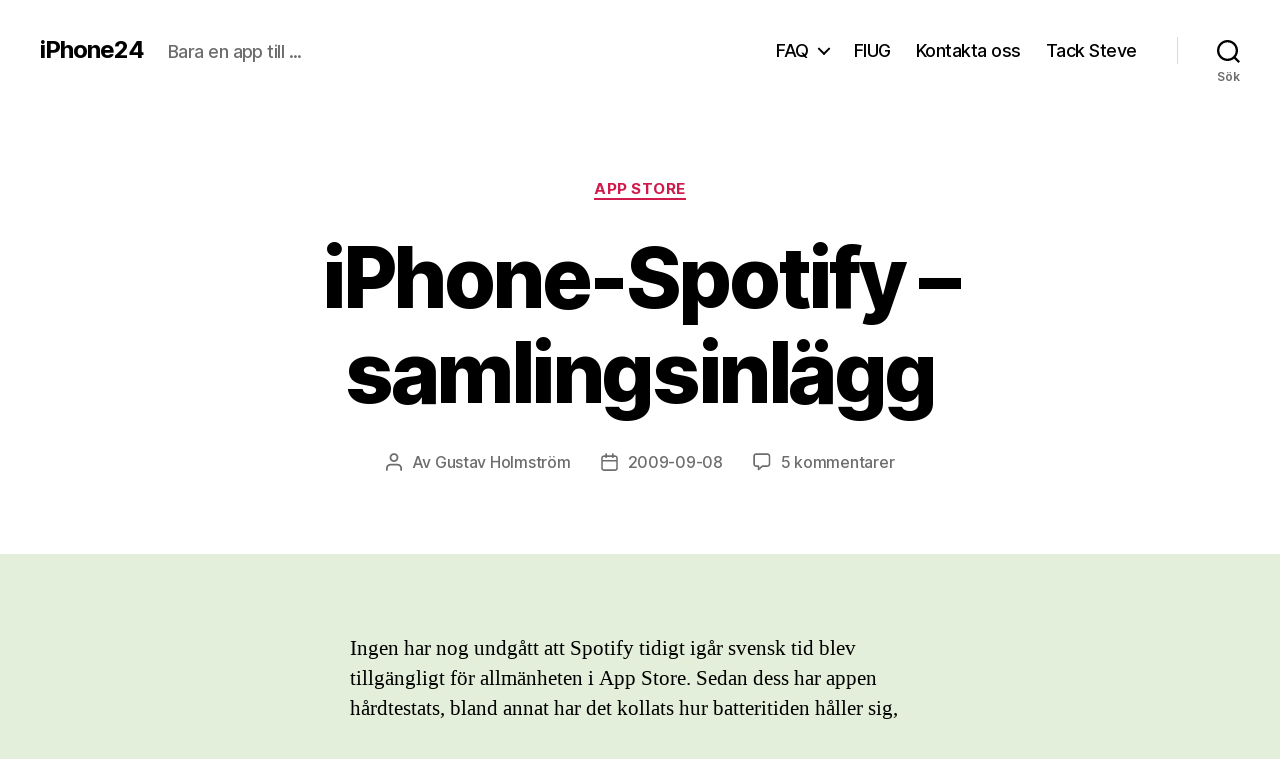

--- FILE ---
content_type: text/html; charset=UTF-8
request_url: https://www.iphone24.se/spotify-iphone/
body_size: 15793
content:
<!DOCTYPE html>

<html class="no-js" lang="sv-SE">

	<head>

		<meta charset="UTF-8">
		<meta name="viewport" content="width=device-width, initial-scale=1.0">

		<link rel="profile" href="https://gmpg.org/xfn/11">

		<title>iPhone&#x2d;Spotify – samlingsinlägg &#x2d; iPhone24</title>

<!-- The SEO Framework av Sybre Waaijer -->
<meta name="robots" content="max-snippet:-1,max-image-preview:standard,max-video-preview:-1" />
<link rel="canonical" href="https://www.iphone24.se/spotify-iphone/" />
<meta name="description" content="Ingen har nog undg&aring;tt att Spotify tidigt ig&aring;r svensk tid blev tillg&auml;ngligt f&ouml;r allm&auml;nheten i App Store. Sedan dess har appen h&aring;rdtestats, bland annat har det&#8230;" />
<meta property="og:type" content="article" />
<meta property="og:locale" content="sv_SE" />
<meta property="og:site_name" content="iPhone24" />
<meta property="og:title" content="iPhone&#x2d;Spotify – samlingsinlägg &#x2d; iPhone24" />
<meta property="og:description" content="Ingen har nog undg&aring;tt att Spotify tidigt ig&aring;r svensk tid blev tillg&auml;ngligt f&ouml;r allm&auml;nheten i App Store. Sedan dess har appen h&aring;rdtestats, bland annat har det kollats hur batteritiden h&aring;ller sig&#8230;" />
<meta property="og:url" content="https://www.iphone24.se/spotify-iphone/" />
<meta property="article:published_time" content="2009-09-08" />
<meta property="article:modified_time" content="2009-09-08" />
<meta name="twitter:card" content="summary_large_image" />
<meta name="twitter:site" content="@iphone24se" />
<meta name="twitter:title" content="iPhone&#x2d;Spotify – samlingsinlägg &#x2d; iPhone24" />
<meta name="twitter:description" content="Ingen har nog undg&aring;tt att Spotify tidigt ig&aring;r svensk tid blev tillg&auml;ngligt f&ouml;r allm&auml;nheten i App Store. Sedan dess har appen h&aring;rdtestats, bland annat har det kollats hur batteritiden h&aring;ller sig&#8230;" />
<script type="application/ld+json">{"@context":"https://schema.org","@graph":[{"@type":"WebSite","@id":"https://www.iphone24.se/#/schema/WebSite","url":"https://www.iphone24.se/","name":"iPhone24","description":"Bara en app till &#8230;","inLanguage":"sv-SE","potentialAction":{"@type":"SearchAction","target":{"@type":"EntryPoint","urlTemplate":"https://www.iphone24.se/search/{search_term_string}/"},"query-input":"required name=search_term_string"},"publisher":{"@type":"Organization","@id":"https://www.iphone24.se/#/schema/Organization","name":"iPhone24","url":"https://www.iphone24.se/"}},{"@type":"WebPage","@id":"https://www.iphone24.se/spotify-iphone/","url":"https://www.iphone24.se/spotify-iphone/","name":"iPhone&#x2d;Spotify – samlingsinlägg &#x2d; iPhone24","description":"Ingen har nog undg&aring;tt att Spotify tidigt ig&aring;r svensk tid blev tillg&auml;ngligt f&ouml;r allm&auml;nheten i App Store. Sedan dess har appen h&aring;rdtestats, bland annat har det&#8230;","inLanguage":"sv-SE","isPartOf":{"@id":"https://www.iphone24.se/#/schema/WebSite"},"breadcrumb":{"@type":"BreadcrumbList","@id":"https://www.iphone24.se/#/schema/BreadcrumbList","itemListElement":[{"@type":"ListItem","position":1,"item":"https://www.iphone24.se/","name":"iPhone24"},{"@type":"ListItem","position":2,"item":"https://www.iphone24.se/avdelning/app-store/","name":"Kategori: app store"},{"@type":"ListItem","position":3,"name":"iPhone&#x2d;Spotify – samlingsinlägg"}]},"potentialAction":{"@type":"ReadAction","target":"https://www.iphone24.se/spotify-iphone/"},"datePublished":"2009-09-08","dateModified":"2009-09-08","author":{"@type":"Person","@id":"https://www.iphone24.se/#/schema/Person/70ae77b1122792359ef68d1817b04680","name":"Gustav Holmström"}}]}</script>
<!-- / The SEO Framework av Sybre Waaijer | 10.30ms meta | 5.73ms boot -->

<link rel='dns-prefetch' href='//cdn-y.objects.dc-sto1.glesys.net' />
<link rel='dns-prefetch' href='//www.googletagmanager.com' />
<link rel="alternate" type="application/rss+xml" title="iPhone24 &raquo; Webbflöde" href="https://www.iphone24.se/feed/" />
<link rel="alternate" type="application/rss+xml" title="iPhone24 &raquo; Kommentarsflöde" href="https://www.iphone24.se/comments/feed/" />
<link rel="alternate" type="application/rss+xml" title="iPhone24 &raquo; Kommentarsflöde för iPhone-Spotify – samlingsinlägg" href="https://www.iphone24.se/spotify-iphone/feed/" />
<link rel="alternate" title="oEmbed (JSON)" type="application/json+oembed" href="https://www.iphone24.se/wp-json/oembed/1.0/embed?url=https%3A%2F%2Fwww.iphone24.se%2Fspotify-iphone%2F" />
<link rel="alternate" title="oEmbed (XML)" type="text/xml+oembed" href="https://www.iphone24.se/wp-json/oembed/1.0/embed?url=https%3A%2F%2Fwww.iphone24.se%2Fspotify-iphone%2F&#038;format=xml" />
<style id='wp-img-auto-sizes-contain-inline-css'>
img:is([sizes=auto i],[sizes^="auto," i]){contain-intrinsic-size:3000px 1500px}
/*# sourceURL=wp-img-auto-sizes-contain-inline-css */
</style>
<style id='wp-emoji-styles-inline-css'>

	img.wp-smiley, img.emoji {
		display: inline !important;
		border: none !important;
		box-shadow: none !important;
		height: 1em !important;
		width: 1em !important;
		margin: 0 0.07em !important;
		vertical-align: -0.1em !important;
		background: none !important;
		padding: 0 !important;
	}
/*# sourceURL=wp-emoji-styles-inline-css */
</style>
<style id='wp-block-library-inline-css'>
:root{--wp-block-synced-color:#7a00df;--wp-block-synced-color--rgb:122,0,223;--wp-bound-block-color:var(--wp-block-synced-color);--wp-editor-canvas-background:#ddd;--wp-admin-theme-color:#007cba;--wp-admin-theme-color--rgb:0,124,186;--wp-admin-theme-color-darker-10:#006ba1;--wp-admin-theme-color-darker-10--rgb:0,107,160.5;--wp-admin-theme-color-darker-20:#005a87;--wp-admin-theme-color-darker-20--rgb:0,90,135;--wp-admin-border-width-focus:2px}@media (min-resolution:192dpi){:root{--wp-admin-border-width-focus:1.5px}}.wp-element-button{cursor:pointer}:root .has-very-light-gray-background-color{background-color:#eee}:root .has-very-dark-gray-background-color{background-color:#313131}:root .has-very-light-gray-color{color:#eee}:root .has-very-dark-gray-color{color:#313131}:root .has-vivid-green-cyan-to-vivid-cyan-blue-gradient-background{background:linear-gradient(135deg,#00d084,#0693e3)}:root .has-purple-crush-gradient-background{background:linear-gradient(135deg,#34e2e4,#4721fb 50%,#ab1dfe)}:root .has-hazy-dawn-gradient-background{background:linear-gradient(135deg,#faaca8,#dad0ec)}:root .has-subdued-olive-gradient-background{background:linear-gradient(135deg,#fafae1,#67a671)}:root .has-atomic-cream-gradient-background{background:linear-gradient(135deg,#fdd79a,#004a59)}:root .has-nightshade-gradient-background{background:linear-gradient(135deg,#330968,#31cdcf)}:root .has-midnight-gradient-background{background:linear-gradient(135deg,#020381,#2874fc)}:root{--wp--preset--font-size--normal:16px;--wp--preset--font-size--huge:42px}.has-regular-font-size{font-size:1em}.has-larger-font-size{font-size:2.625em}.has-normal-font-size{font-size:var(--wp--preset--font-size--normal)}.has-huge-font-size{font-size:var(--wp--preset--font-size--huge)}.has-text-align-center{text-align:center}.has-text-align-left{text-align:left}.has-text-align-right{text-align:right}.has-fit-text{white-space:nowrap!important}#end-resizable-editor-section{display:none}.aligncenter{clear:both}.items-justified-left{justify-content:flex-start}.items-justified-center{justify-content:center}.items-justified-right{justify-content:flex-end}.items-justified-space-between{justify-content:space-between}.screen-reader-text{border:0;clip-path:inset(50%);height:1px;margin:-1px;overflow:hidden;padding:0;position:absolute;width:1px;word-wrap:normal!important}.screen-reader-text:focus{background-color:#ddd;clip-path:none;color:#444;display:block;font-size:1em;height:auto;left:5px;line-height:normal;padding:15px 23px 14px;text-decoration:none;top:5px;width:auto;z-index:100000}html :where(.has-border-color){border-style:solid}html :where([style*=border-top-color]){border-top-style:solid}html :where([style*=border-right-color]){border-right-style:solid}html :where([style*=border-bottom-color]){border-bottom-style:solid}html :where([style*=border-left-color]){border-left-style:solid}html :where([style*=border-width]){border-style:solid}html :where([style*=border-top-width]){border-top-style:solid}html :where([style*=border-right-width]){border-right-style:solid}html :where([style*=border-bottom-width]){border-bottom-style:solid}html :where([style*=border-left-width]){border-left-style:solid}html :where(img[class*=wp-image-]){height:auto;max-width:100%}:where(figure){margin:0 0 1em}html :where(.is-position-sticky){--wp-admin--admin-bar--position-offset:var(--wp-admin--admin-bar--height,0px)}@media screen and (max-width:600px){html :where(.is-position-sticky){--wp-admin--admin-bar--position-offset:0px}}

/*# sourceURL=wp-block-library-inline-css */
</style><style id='global-styles-inline-css'>
:root{--wp--preset--aspect-ratio--square: 1;--wp--preset--aspect-ratio--4-3: 4/3;--wp--preset--aspect-ratio--3-4: 3/4;--wp--preset--aspect-ratio--3-2: 3/2;--wp--preset--aspect-ratio--2-3: 2/3;--wp--preset--aspect-ratio--16-9: 16/9;--wp--preset--aspect-ratio--9-16: 9/16;--wp--preset--color--black: #000000;--wp--preset--color--cyan-bluish-gray: #abb8c3;--wp--preset--color--white: #ffffff;--wp--preset--color--pale-pink: #f78da7;--wp--preset--color--vivid-red: #cf2e2e;--wp--preset--color--luminous-vivid-orange: #ff6900;--wp--preset--color--luminous-vivid-amber: #fcb900;--wp--preset--color--light-green-cyan: #7bdcb5;--wp--preset--color--vivid-green-cyan: #00d084;--wp--preset--color--pale-cyan-blue: #8ed1fc;--wp--preset--color--vivid-cyan-blue: #0693e3;--wp--preset--color--vivid-purple: #9b51e0;--wp--preset--color--accent: #cf1a4b;--wp--preset--color--primary: #000000;--wp--preset--color--secondary: #536141;--wp--preset--color--subtle-background: #bed1a8;--wp--preset--color--background: #e3efda;--wp--preset--gradient--vivid-cyan-blue-to-vivid-purple: linear-gradient(135deg,rgb(6,147,227) 0%,rgb(155,81,224) 100%);--wp--preset--gradient--light-green-cyan-to-vivid-green-cyan: linear-gradient(135deg,rgb(122,220,180) 0%,rgb(0,208,130) 100%);--wp--preset--gradient--luminous-vivid-amber-to-luminous-vivid-orange: linear-gradient(135deg,rgb(252,185,0) 0%,rgb(255,105,0) 100%);--wp--preset--gradient--luminous-vivid-orange-to-vivid-red: linear-gradient(135deg,rgb(255,105,0) 0%,rgb(207,46,46) 100%);--wp--preset--gradient--very-light-gray-to-cyan-bluish-gray: linear-gradient(135deg,rgb(238,238,238) 0%,rgb(169,184,195) 100%);--wp--preset--gradient--cool-to-warm-spectrum: linear-gradient(135deg,rgb(74,234,220) 0%,rgb(151,120,209) 20%,rgb(207,42,186) 40%,rgb(238,44,130) 60%,rgb(251,105,98) 80%,rgb(254,248,76) 100%);--wp--preset--gradient--blush-light-purple: linear-gradient(135deg,rgb(255,206,236) 0%,rgb(152,150,240) 100%);--wp--preset--gradient--blush-bordeaux: linear-gradient(135deg,rgb(254,205,165) 0%,rgb(254,45,45) 50%,rgb(107,0,62) 100%);--wp--preset--gradient--luminous-dusk: linear-gradient(135deg,rgb(255,203,112) 0%,rgb(199,81,192) 50%,rgb(65,88,208) 100%);--wp--preset--gradient--pale-ocean: linear-gradient(135deg,rgb(255,245,203) 0%,rgb(182,227,212) 50%,rgb(51,167,181) 100%);--wp--preset--gradient--electric-grass: linear-gradient(135deg,rgb(202,248,128) 0%,rgb(113,206,126) 100%);--wp--preset--gradient--midnight: linear-gradient(135deg,rgb(2,3,129) 0%,rgb(40,116,252) 100%);--wp--preset--font-size--small: 18px;--wp--preset--font-size--medium: 20px;--wp--preset--font-size--large: 26.25px;--wp--preset--font-size--x-large: 42px;--wp--preset--font-size--normal: 21px;--wp--preset--font-size--larger: 32px;--wp--preset--spacing--20: 0.44rem;--wp--preset--spacing--30: 0.67rem;--wp--preset--spacing--40: 1rem;--wp--preset--spacing--50: 1.5rem;--wp--preset--spacing--60: 2.25rem;--wp--preset--spacing--70: 3.38rem;--wp--preset--spacing--80: 5.06rem;--wp--preset--shadow--natural: 6px 6px 9px rgba(0, 0, 0, 0.2);--wp--preset--shadow--deep: 12px 12px 50px rgba(0, 0, 0, 0.4);--wp--preset--shadow--sharp: 6px 6px 0px rgba(0, 0, 0, 0.2);--wp--preset--shadow--outlined: 6px 6px 0px -3px rgb(255, 255, 255), 6px 6px rgb(0, 0, 0);--wp--preset--shadow--crisp: 6px 6px 0px rgb(0, 0, 0);}:where(.is-layout-flex){gap: 0.5em;}:where(.is-layout-grid){gap: 0.5em;}body .is-layout-flex{display: flex;}.is-layout-flex{flex-wrap: wrap;align-items: center;}.is-layout-flex > :is(*, div){margin: 0;}body .is-layout-grid{display: grid;}.is-layout-grid > :is(*, div){margin: 0;}:where(.wp-block-columns.is-layout-flex){gap: 2em;}:where(.wp-block-columns.is-layout-grid){gap: 2em;}:where(.wp-block-post-template.is-layout-flex){gap: 1.25em;}:where(.wp-block-post-template.is-layout-grid){gap: 1.25em;}.has-black-color{color: var(--wp--preset--color--black) !important;}.has-cyan-bluish-gray-color{color: var(--wp--preset--color--cyan-bluish-gray) !important;}.has-white-color{color: var(--wp--preset--color--white) !important;}.has-pale-pink-color{color: var(--wp--preset--color--pale-pink) !important;}.has-vivid-red-color{color: var(--wp--preset--color--vivid-red) !important;}.has-luminous-vivid-orange-color{color: var(--wp--preset--color--luminous-vivid-orange) !important;}.has-luminous-vivid-amber-color{color: var(--wp--preset--color--luminous-vivid-amber) !important;}.has-light-green-cyan-color{color: var(--wp--preset--color--light-green-cyan) !important;}.has-vivid-green-cyan-color{color: var(--wp--preset--color--vivid-green-cyan) !important;}.has-pale-cyan-blue-color{color: var(--wp--preset--color--pale-cyan-blue) !important;}.has-vivid-cyan-blue-color{color: var(--wp--preset--color--vivid-cyan-blue) !important;}.has-vivid-purple-color{color: var(--wp--preset--color--vivid-purple) !important;}.has-black-background-color{background-color: var(--wp--preset--color--black) !important;}.has-cyan-bluish-gray-background-color{background-color: var(--wp--preset--color--cyan-bluish-gray) !important;}.has-white-background-color{background-color: var(--wp--preset--color--white) !important;}.has-pale-pink-background-color{background-color: var(--wp--preset--color--pale-pink) !important;}.has-vivid-red-background-color{background-color: var(--wp--preset--color--vivid-red) !important;}.has-luminous-vivid-orange-background-color{background-color: var(--wp--preset--color--luminous-vivid-orange) !important;}.has-luminous-vivid-amber-background-color{background-color: var(--wp--preset--color--luminous-vivid-amber) !important;}.has-light-green-cyan-background-color{background-color: var(--wp--preset--color--light-green-cyan) !important;}.has-vivid-green-cyan-background-color{background-color: var(--wp--preset--color--vivid-green-cyan) !important;}.has-pale-cyan-blue-background-color{background-color: var(--wp--preset--color--pale-cyan-blue) !important;}.has-vivid-cyan-blue-background-color{background-color: var(--wp--preset--color--vivid-cyan-blue) !important;}.has-vivid-purple-background-color{background-color: var(--wp--preset--color--vivid-purple) !important;}.has-black-border-color{border-color: var(--wp--preset--color--black) !important;}.has-cyan-bluish-gray-border-color{border-color: var(--wp--preset--color--cyan-bluish-gray) !important;}.has-white-border-color{border-color: var(--wp--preset--color--white) !important;}.has-pale-pink-border-color{border-color: var(--wp--preset--color--pale-pink) !important;}.has-vivid-red-border-color{border-color: var(--wp--preset--color--vivid-red) !important;}.has-luminous-vivid-orange-border-color{border-color: var(--wp--preset--color--luminous-vivid-orange) !important;}.has-luminous-vivid-amber-border-color{border-color: var(--wp--preset--color--luminous-vivid-amber) !important;}.has-light-green-cyan-border-color{border-color: var(--wp--preset--color--light-green-cyan) !important;}.has-vivid-green-cyan-border-color{border-color: var(--wp--preset--color--vivid-green-cyan) !important;}.has-pale-cyan-blue-border-color{border-color: var(--wp--preset--color--pale-cyan-blue) !important;}.has-vivid-cyan-blue-border-color{border-color: var(--wp--preset--color--vivid-cyan-blue) !important;}.has-vivid-purple-border-color{border-color: var(--wp--preset--color--vivid-purple) !important;}.has-vivid-cyan-blue-to-vivid-purple-gradient-background{background: var(--wp--preset--gradient--vivid-cyan-blue-to-vivid-purple) !important;}.has-light-green-cyan-to-vivid-green-cyan-gradient-background{background: var(--wp--preset--gradient--light-green-cyan-to-vivid-green-cyan) !important;}.has-luminous-vivid-amber-to-luminous-vivid-orange-gradient-background{background: var(--wp--preset--gradient--luminous-vivid-amber-to-luminous-vivid-orange) !important;}.has-luminous-vivid-orange-to-vivid-red-gradient-background{background: var(--wp--preset--gradient--luminous-vivid-orange-to-vivid-red) !important;}.has-very-light-gray-to-cyan-bluish-gray-gradient-background{background: var(--wp--preset--gradient--very-light-gray-to-cyan-bluish-gray) !important;}.has-cool-to-warm-spectrum-gradient-background{background: var(--wp--preset--gradient--cool-to-warm-spectrum) !important;}.has-blush-light-purple-gradient-background{background: var(--wp--preset--gradient--blush-light-purple) !important;}.has-blush-bordeaux-gradient-background{background: var(--wp--preset--gradient--blush-bordeaux) !important;}.has-luminous-dusk-gradient-background{background: var(--wp--preset--gradient--luminous-dusk) !important;}.has-pale-ocean-gradient-background{background: var(--wp--preset--gradient--pale-ocean) !important;}.has-electric-grass-gradient-background{background: var(--wp--preset--gradient--electric-grass) !important;}.has-midnight-gradient-background{background: var(--wp--preset--gradient--midnight) !important;}.has-small-font-size{font-size: var(--wp--preset--font-size--small) !important;}.has-medium-font-size{font-size: var(--wp--preset--font-size--medium) !important;}.has-large-font-size{font-size: var(--wp--preset--font-size--large) !important;}.has-x-large-font-size{font-size: var(--wp--preset--font-size--x-large) !important;}
/*# sourceURL=global-styles-inline-css */
</style>

<style id='classic-theme-styles-inline-css'>
/*! This file is auto-generated */
.wp-block-button__link{color:#fff;background-color:#32373c;border-radius:9999px;box-shadow:none;text-decoration:none;padding:calc(.667em + 2px) calc(1.333em + 2px);font-size:1.125em}.wp-block-file__button{background:#32373c;color:#fff;text-decoration:none}
/*# sourceURL=/wp-includes/css/classic-themes.min.css */
</style>
<link rel='stylesheet' id='twentytwenty-style-css' href='https://www.iphone24.se/wp-content/themes/twentytwenty/style.css?ver=3.0' media='all' />
<style id='twentytwenty-style-inline-css'>
.color-accent,.color-accent-hover:hover,.color-accent-hover:focus,:root .has-accent-color,.has-drop-cap:not(:focus):first-letter,.wp-block-button.is-style-outline,a { color: #cf1a4b; }blockquote,.border-color-accent,.border-color-accent-hover:hover,.border-color-accent-hover:focus { border-color: #cf1a4b; }button,.button,.faux-button,.wp-block-button__link,.wp-block-file .wp-block-file__button,input[type="button"],input[type="reset"],input[type="submit"],.bg-accent,.bg-accent-hover:hover,.bg-accent-hover:focus,:root .has-accent-background-color,.comment-reply-link { background-color: #cf1a4b; }.fill-children-accent,.fill-children-accent * { fill: #cf1a4b; }:root .has-background-color,button,.button,.faux-button,.wp-block-button__link,.wp-block-file__button,input[type="button"],input[type="reset"],input[type="submit"],.wp-block-button,.comment-reply-link,.has-background.has-primary-background-color:not(.has-text-color),.has-background.has-primary-background-color *:not(.has-text-color),.has-background.has-accent-background-color:not(.has-text-color),.has-background.has-accent-background-color *:not(.has-text-color) { color: #e3efda; }:root .has-background-background-color { background-color: #e3efda; }body,.entry-title a,:root .has-primary-color { color: #000000; }:root .has-primary-background-color { background-color: #000000; }cite,figcaption,.wp-caption-text,.post-meta,.entry-content .wp-block-archives li,.entry-content .wp-block-categories li,.entry-content .wp-block-latest-posts li,.wp-block-latest-comments__comment-date,.wp-block-latest-posts__post-date,.wp-block-embed figcaption,.wp-block-image figcaption,.wp-block-pullquote cite,.comment-metadata,.comment-respond .comment-notes,.comment-respond .logged-in-as,.pagination .dots,.entry-content hr:not(.has-background),hr.styled-separator,:root .has-secondary-color { color: #536141; }:root .has-secondary-background-color { background-color: #536141; }pre,fieldset,input,textarea,table,table *,hr { border-color: #bed1a8; }caption,code,code,kbd,samp,.wp-block-table.is-style-stripes tbody tr:nth-child(odd),:root .has-subtle-background-background-color { background-color: #bed1a8; }.wp-block-table.is-style-stripes { border-bottom-color: #bed1a8; }.wp-block-latest-posts.is-grid li { border-top-color: #bed1a8; }:root .has-subtle-background-color { color: #bed1a8; }body:not(.overlay-header) .primary-menu > li > a,body:not(.overlay-header) .primary-menu > li > .icon,.modal-menu a,.footer-menu a, .footer-widgets a:where(:not(.wp-block-button__link)),#site-footer .wp-block-button.is-style-outline,.wp-block-pullquote:before,.singular:not(.overlay-header) .entry-header a,.archive-header a,.header-footer-group .color-accent,.header-footer-group .color-accent-hover:hover { color: #e22658; }.social-icons a,#site-footer button:not(.toggle),#site-footer .button,#site-footer .faux-button,#site-footer .wp-block-button__link,#site-footer .wp-block-file__button,#site-footer input[type="button"],#site-footer input[type="reset"],#site-footer input[type="submit"] { background-color: #e22658; }.social-icons a,body:not(.overlay-header) .primary-menu ul,.header-footer-group button,.header-footer-group .button,.header-footer-group .faux-button,.header-footer-group .wp-block-button:not(.is-style-outline) .wp-block-button__link,.header-footer-group .wp-block-file__button,.header-footer-group input[type="button"],.header-footer-group input[type="reset"],.header-footer-group input[type="submit"] { color: #ffffff; }#site-header,.footer-nav-widgets-wrapper,#site-footer,.menu-modal,.menu-modal-inner,.search-modal-inner,.archive-header,.singular .entry-header,.singular .featured-media:before,.wp-block-pullquote:before { background-color: #ffffff; }.header-footer-group,body:not(.overlay-header) #site-header .toggle,.menu-modal .toggle { color: #000000; }body:not(.overlay-header) .primary-menu ul { background-color: #000000; }body:not(.overlay-header) .primary-menu > li > ul:after { border-bottom-color: #000000; }body:not(.overlay-header) .primary-menu ul ul:after { border-left-color: #000000; }.site-description,body:not(.overlay-header) .toggle-inner .toggle-text,.widget .post-date,.widget .rss-date,.widget_archive li,.widget_categories li,.widget cite,.widget_pages li,.widget_meta li,.widget_nav_menu li,.powered-by-wordpress,.footer-credits .privacy-policy,.to-the-top,.singular .entry-header .post-meta,.singular:not(.overlay-header) .entry-header .post-meta a { color: #6d6d6d; }.header-footer-group pre,.header-footer-group fieldset,.header-footer-group input,.header-footer-group textarea,.header-footer-group table,.header-footer-group table *,.footer-nav-widgets-wrapper,#site-footer,.menu-modal nav *,.footer-widgets-outer-wrapper,.footer-top { border-color: #dbdbdb; }.header-footer-group table caption,body:not(.overlay-header) .header-inner .toggle-wrapper::before { background-color: #dbdbdb; }
/*# sourceURL=twentytwenty-style-inline-css */
</style>
<link rel='stylesheet' id='twentytwenty-fonts-css' href='https://www.iphone24.se/wp-content/themes/twentytwenty/assets/css/font-inter.css?ver=3.0' media='all' />
<link rel='stylesheet' id='twentytwenty-print-style-css' href='https://www.iphone24.se/wp-content/themes/twentytwenty/print.css?ver=3.0' media='print' />
<script src="https://www.iphone24.se/wp-content/themes/twentytwenty/assets/js/index.js?ver=3.0" id="twentytwenty-js-js" defer data-wp-strategy="defer" type="663e3fc09233dc01ed7d5bef-text/javascript"></script>
<link rel="EditURI" type="application/rsd+xml" title="RSD" href="https://www.iphone24.se/xmlrpc.php?rsd" />
<meta name="generator" content="Site Kit by Google 1.167.0" /><script type="663e3fc09233dc01ed7d5bef-text/javascript">
document.documentElement.className = document.documentElement.className.replace( 'no-js', 'js' );
//# sourceURL=twentytwenty_no_js_class
</script>
<style id="custom-background-css">
body.custom-background { background-color: #e3efda; }
</style>
	
	</head>

	<body data-rsssl=1 class="wp-singular post-template-default single single-post postid-1024 single-format-standard custom-background wp-embed-responsive wp-theme-twentytwenty singular enable-search-modal missing-post-thumbnail has-single-pagination showing-comments show-avatars footer-top-visible">

		<a class="skip-link screen-reader-text" href="#site-content">Hoppa till innehåll</a>
		<header id="site-header" class="header-footer-group">

			<div class="header-inner section-inner">

				<div class="header-titles-wrapper">

					
						<button class="toggle search-toggle mobile-search-toggle" data-toggle-target=".search-modal" data-toggle-body-class="showing-search-modal" data-set-focus=".search-modal .search-field" aria-expanded="false">
							<span class="toggle-inner">
								<span class="toggle-icon">
									<svg class="svg-icon" aria-hidden="true" role="img" focusable="false" xmlns="http://www.w3.org/2000/svg" width="23" height="23" viewBox="0 0 23 23"><path d="M38.710696,48.0601792 L43,52.3494831 L41.3494831,54 L37.0601792,49.710696 C35.2632422,51.1481185 32.9839107,52.0076499 30.5038249,52.0076499 C24.7027226,52.0076499 20,47.3049272 20,41.5038249 C20,35.7027226 24.7027226,31 30.5038249,31 C36.3049272,31 41.0076499,35.7027226 41.0076499,41.5038249 C41.0076499,43.9839107 40.1481185,46.2632422 38.710696,48.0601792 Z M36.3875844,47.1716785 C37.8030221,45.7026647 38.6734666,43.7048964 38.6734666,41.5038249 C38.6734666,36.9918565 35.0157934,33.3341833 30.5038249,33.3341833 C25.9918565,33.3341833 22.3341833,36.9918565 22.3341833,41.5038249 C22.3341833,46.0157934 25.9918565,49.6734666 30.5038249,49.6734666 C32.7048964,49.6734666 34.7026647,48.8030221 36.1716785,47.3875844 C36.2023931,47.347638 36.2360451,47.3092237 36.2726343,47.2726343 C36.3092237,47.2360451 36.347638,47.2023931 36.3875844,47.1716785 Z" transform="translate(-20 -31)" /></svg>								</span>
								<span class="toggle-text">Sök</span>
							</span>
						</button><!-- .search-toggle -->

					
					<div class="header-titles">

						<div class="site-title faux-heading"><a href="https://www.iphone24.se/" rel="home">iPhone24</a></div><div class="site-description">Bara en app till ...</div><!-- .site-description -->
					</div><!-- .header-titles -->

					<button class="toggle nav-toggle mobile-nav-toggle" data-toggle-target=".menu-modal"  data-toggle-body-class="showing-menu-modal" aria-expanded="false" data-set-focus=".close-nav-toggle">
						<span class="toggle-inner">
							<span class="toggle-icon">
								<svg class="svg-icon" aria-hidden="true" role="img" focusable="false" xmlns="http://www.w3.org/2000/svg" width="26" height="7" viewBox="0 0 26 7"><path fill-rule="evenodd" d="M332.5,45 C330.567003,45 329,43.4329966 329,41.5 C329,39.5670034 330.567003,38 332.5,38 C334.432997,38 336,39.5670034 336,41.5 C336,43.4329966 334.432997,45 332.5,45 Z M342,45 C340.067003,45 338.5,43.4329966 338.5,41.5 C338.5,39.5670034 340.067003,38 342,38 C343.932997,38 345.5,39.5670034 345.5,41.5 C345.5,43.4329966 343.932997,45 342,45 Z M351.5,45 C349.567003,45 348,43.4329966 348,41.5 C348,39.5670034 349.567003,38 351.5,38 C353.432997,38 355,39.5670034 355,41.5 C355,43.4329966 353.432997,45 351.5,45 Z" transform="translate(-329 -38)" /></svg>							</span>
							<span class="toggle-text">Meny</span>
						</span>
					</button><!-- .nav-toggle -->

				</div><!-- .header-titles-wrapper -->

				<div class="header-navigation-wrapper">

					
							<nav class="primary-menu-wrapper" aria-label="Horisontell">

								<ul class="primary-menu reset-list-style">

								<li class="page_item page-item-106 page_item_has_children menu-item-has-children"><a href="https://www.iphone24.se/faq/">FAQ</a><span class="icon"></span>
<ul class='children'>
	<li class="page_item page-item-159"><a href="https://www.iphone24.se/faq/hur-byter-jag-eller-stanger-av-pin-kod-pa-min-iphone/">Hur byter jag eller stänger av PIN-kod på min iPhone?</a></li>
	<li class="page_item page-item-153"><a href="https://www.iphone24.se/faq/hur-gor-jag-om-jag-vill-ha-en-iphone-med-kontantkort/">Hur gör jag om jag vill ha en iPhone med kontantkort?</a></li>
	<li class="page_item page-item-155"><a href="https://www.iphone24.se/faq/hur-kopplar-jag-voicemail-knappen-till-min-rostbrevladatelesvar/">Hur kopplar jag Voicemail-knappen till min röstbrevlåda/telesvar?</a></li>
	<li class="page_item page-item-150"><a href="https://www.iphone24.se/faq/hur-tar-jag-bort-avinstallerar-jag-ett-program-fran-min-iphone/">Hur tar jag bort / avinstallerar jag appar och program från min iPhone eller Ipad?</a></li>
	<li class="page_item page-item-157"><a href="https://www.iphone24.se/faq/ta-en-screenshot-med-din-iphone/">Ta en screenshot med din iPhone</a></li>
	<li class="page_item page-item-151"><a href="https://www.iphone24.se/faq/var-kan-jag-kopa-en-iphone-i-sverige/">Var kan jag köpa en iPhone i Sverige?</a></li>
</ul>
</li>
<li class="page_item page-item-105"><a href="https://www.iphone24.se/fiug/">FIUG</a></li>
<li class="page_item page-item-107"><a href="https://www.iphone24.se/om-denna-sida/">Kontakta oss</a></li>
<li class="page_item page-item-3698"><a href="https://www.iphone24.se/tack-steve/">Tack Steve</a></li>

								</ul>

							</nav><!-- .primary-menu-wrapper -->

						
						<div class="header-toggles hide-no-js">

						
							<div class="toggle-wrapper search-toggle-wrapper">

								<button class="toggle search-toggle desktop-search-toggle" data-toggle-target=".search-modal" data-toggle-body-class="showing-search-modal" data-set-focus=".search-modal .search-field" aria-expanded="false">
									<span class="toggle-inner">
										<svg class="svg-icon" aria-hidden="true" role="img" focusable="false" xmlns="http://www.w3.org/2000/svg" width="23" height="23" viewBox="0 0 23 23"><path d="M38.710696,48.0601792 L43,52.3494831 L41.3494831,54 L37.0601792,49.710696 C35.2632422,51.1481185 32.9839107,52.0076499 30.5038249,52.0076499 C24.7027226,52.0076499 20,47.3049272 20,41.5038249 C20,35.7027226 24.7027226,31 30.5038249,31 C36.3049272,31 41.0076499,35.7027226 41.0076499,41.5038249 C41.0076499,43.9839107 40.1481185,46.2632422 38.710696,48.0601792 Z M36.3875844,47.1716785 C37.8030221,45.7026647 38.6734666,43.7048964 38.6734666,41.5038249 C38.6734666,36.9918565 35.0157934,33.3341833 30.5038249,33.3341833 C25.9918565,33.3341833 22.3341833,36.9918565 22.3341833,41.5038249 C22.3341833,46.0157934 25.9918565,49.6734666 30.5038249,49.6734666 C32.7048964,49.6734666 34.7026647,48.8030221 36.1716785,47.3875844 C36.2023931,47.347638 36.2360451,47.3092237 36.2726343,47.2726343 C36.3092237,47.2360451 36.347638,47.2023931 36.3875844,47.1716785 Z" transform="translate(-20 -31)" /></svg>										<span class="toggle-text">Sök</span>
									</span>
								</button><!-- .search-toggle -->

							</div>

							
						</div><!-- .header-toggles -->
						
				</div><!-- .header-navigation-wrapper -->

			</div><!-- .header-inner -->

			<div class="search-modal cover-modal header-footer-group" data-modal-target-string=".search-modal" role="dialog" aria-modal="true" aria-label="Search">

	<div class="search-modal-inner modal-inner">

		<div class="section-inner">

			<form role="search" aria-label="Sök efter:" method="get" class="search-form" action="https://www.iphone24.se/">
	<label for="search-form-1">
		<span class="screen-reader-text">
			Sök efter:		</span>
		<input type="search" id="search-form-1" class="search-field" placeholder="Sök &hellip;" value="" name="s" />
	</label>
	<input type="submit" class="search-submit" value="Sök" />
</form>

			<button class="toggle search-untoggle close-search-toggle fill-children-current-color" data-toggle-target=".search-modal" data-toggle-body-class="showing-search-modal" data-set-focus=".search-modal .search-field">
				<span class="screen-reader-text">
					Stäng sökningen				</span>
				<svg class="svg-icon" aria-hidden="true" role="img" focusable="false" xmlns="http://www.w3.org/2000/svg" width="16" height="16" viewBox="0 0 16 16"><polygon fill="" fill-rule="evenodd" points="6.852 7.649 .399 1.195 1.445 .149 7.899 6.602 14.352 .149 15.399 1.195 8.945 7.649 15.399 14.102 14.352 15.149 7.899 8.695 1.445 15.149 .399 14.102" /></svg>			</button><!-- .search-toggle -->

		</div><!-- .section-inner -->

	</div><!-- .search-modal-inner -->

</div><!-- .menu-modal -->

		</header><!-- #site-header -->

		
<div class="menu-modal cover-modal header-footer-group" data-modal-target-string=".menu-modal">

	<div class="menu-modal-inner modal-inner">

		<div class="menu-wrapper section-inner">

			<div class="menu-top">

				<button class="toggle close-nav-toggle fill-children-current-color" data-toggle-target=".menu-modal" data-toggle-body-class="showing-menu-modal" data-set-focus=".menu-modal">
					<span class="toggle-text">Stäng menyn</span>
					<svg class="svg-icon" aria-hidden="true" role="img" focusable="false" xmlns="http://www.w3.org/2000/svg" width="16" height="16" viewBox="0 0 16 16"><polygon fill="" fill-rule="evenodd" points="6.852 7.649 .399 1.195 1.445 .149 7.899 6.602 14.352 .149 15.399 1.195 8.945 7.649 15.399 14.102 14.352 15.149 7.899 8.695 1.445 15.149 .399 14.102" /></svg>				</button><!-- .nav-toggle -->

				
					<nav class="mobile-menu" aria-label="Mobil">

						<ul class="modal-menu reset-list-style">

						<li class="page_item page-item-106 page_item_has_children menu-item-has-children"><div class="ancestor-wrapper"><a href="https://www.iphone24.se/faq/">FAQ</a><button class="toggle sub-menu-toggle fill-children-current-color" data-toggle-target=".menu-modal .page-item-106 > ul" data-toggle-type="slidetoggle" data-toggle-duration="250" aria-expanded="false"><span class="screen-reader-text">Visa undermeny</span><svg class="svg-icon" aria-hidden="true" role="img" focusable="false" xmlns="http://www.w3.org/2000/svg" width="20" height="12" viewBox="0 0 20 12"><polygon fill="" fill-rule="evenodd" points="1319.899 365.778 1327.678 358 1329.799 360.121 1319.899 370.021 1310 360.121 1312.121 358" transform="translate(-1310 -358)" /></svg></button></div><!-- .ancestor-wrapper -->
<ul class='children'>
	<li class="page_item page-item-159"><div class="ancestor-wrapper"><a href="https://www.iphone24.se/faq/hur-byter-jag-eller-stanger-av-pin-kod-pa-min-iphone/">Hur byter jag eller stänger av PIN-kod på min iPhone?</a></div><!-- .ancestor-wrapper --></li>
	<li class="page_item page-item-153"><div class="ancestor-wrapper"><a href="https://www.iphone24.se/faq/hur-gor-jag-om-jag-vill-ha-en-iphone-med-kontantkort/">Hur gör jag om jag vill ha en iPhone med kontantkort?</a></div><!-- .ancestor-wrapper --></li>
	<li class="page_item page-item-155"><div class="ancestor-wrapper"><a href="https://www.iphone24.se/faq/hur-kopplar-jag-voicemail-knappen-till-min-rostbrevladatelesvar/">Hur kopplar jag Voicemail-knappen till min röstbrevlåda/telesvar?</a></div><!-- .ancestor-wrapper --></li>
	<li class="page_item page-item-150"><div class="ancestor-wrapper"><a href="https://www.iphone24.se/faq/hur-tar-jag-bort-avinstallerar-jag-ett-program-fran-min-iphone/">Hur tar jag bort / avinstallerar jag appar och program från min iPhone eller Ipad?</a></div><!-- .ancestor-wrapper --></li>
	<li class="page_item page-item-157"><div class="ancestor-wrapper"><a href="https://www.iphone24.se/faq/ta-en-screenshot-med-din-iphone/">Ta en screenshot med din iPhone</a></div><!-- .ancestor-wrapper --></li>
	<li class="page_item page-item-151"><div class="ancestor-wrapper"><a href="https://www.iphone24.se/faq/var-kan-jag-kopa-en-iphone-i-sverige/">Var kan jag köpa en iPhone i Sverige?</a></div><!-- .ancestor-wrapper --></li>
</ul>
</li>
<li class="page_item page-item-105"><div class="ancestor-wrapper"><a href="https://www.iphone24.se/fiug/">FIUG</a></div><!-- .ancestor-wrapper --></li>
<li class="page_item page-item-107"><div class="ancestor-wrapper"><a href="https://www.iphone24.se/om-denna-sida/">Kontakta oss</a></div><!-- .ancestor-wrapper --></li>
<li class="page_item page-item-3698"><div class="ancestor-wrapper"><a href="https://www.iphone24.se/tack-steve/">Tack Steve</a></div><!-- .ancestor-wrapper --></li>

						</ul>

					</nav>

					
			</div><!-- .menu-top -->

			<div class="menu-bottom">

				
			</div><!-- .menu-bottom -->

		</div><!-- .menu-wrapper -->

	</div><!-- .menu-modal-inner -->

</div><!-- .menu-modal -->

<main id="site-content">

	
<article class="post-1024 post type-post status-publish format-standard hentry category-app-store tag-appar tag-musik tag-spotify tag-streaming" id="post-1024">

	
<header class="entry-header has-text-align-center header-footer-group">

	<div class="entry-header-inner section-inner medium">

		
			<div class="entry-categories">
				<span class="screen-reader-text">
					Kategorier				</span>
				<div class="entry-categories-inner">
					<a href="https://www.iphone24.se/avdelning/app-store/" rel="category tag">app store</a>				</div><!-- .entry-categories-inner -->
			</div><!-- .entry-categories -->

			<h1 class="entry-title">iPhone-Spotify – samlingsinlägg</h1>
		<div class="post-meta-wrapper post-meta-single post-meta-single-top">

			<ul class="post-meta">

									<li class="post-author meta-wrapper">
						<span class="meta-icon">
							<span class="screen-reader-text">
								Inläggsförfattare							</span>
							<svg class="svg-icon" aria-hidden="true" role="img" focusable="false" xmlns="http://www.w3.org/2000/svg" width="18" height="20" viewBox="0 0 18 20"><path fill="" d="M18,19 C18,19.5522847 17.5522847,20 17,20 C16.4477153,20 16,19.5522847 16,19 L16,17 C16,15.3431458 14.6568542,14 13,14 L5,14 C3.34314575,14 2,15.3431458 2,17 L2,19 C2,19.5522847 1.55228475,20 1,20 C0.44771525,20 0,19.5522847 0,19 L0,17 C0,14.2385763 2.23857625,12 5,12 L13,12 C15.7614237,12 18,14.2385763 18,17 L18,19 Z M9,10 C6.23857625,10 4,7.76142375 4,5 C4,2.23857625 6.23857625,0 9,0 C11.7614237,0 14,2.23857625 14,5 C14,7.76142375 11.7614237,10 9,10 Z M9,8 C10.6568542,8 12,6.65685425 12,5 C12,3.34314575 10.6568542,2 9,2 C7.34314575,2 6,3.34314575 6,5 C6,6.65685425 7.34314575,8 9,8 Z" /></svg>						</span>
						<span class="meta-text">
							Av <a href="https://www.iphone24.se/author/gustav/">Gustav Holmström</a>						</span>
					</li>
										<li class="post-date meta-wrapper">
						<span class="meta-icon">
							<span class="screen-reader-text">
								Inläggsdatum							</span>
							<svg class="svg-icon" aria-hidden="true" role="img" focusable="false" xmlns="http://www.w3.org/2000/svg" width="18" height="19" viewBox="0 0 18 19"><path fill="" d="M4.60069444,4.09375 L3.25,4.09375 C2.47334957,4.09375 1.84375,4.72334957 1.84375,5.5 L1.84375,7.26736111 L16.15625,7.26736111 L16.15625,5.5 C16.15625,4.72334957 15.5266504,4.09375 14.75,4.09375 L13.3993056,4.09375 L13.3993056,4.55555556 C13.3993056,5.02154581 13.0215458,5.39930556 12.5555556,5.39930556 C12.0895653,5.39930556 11.7118056,5.02154581 11.7118056,4.55555556 L11.7118056,4.09375 L6.28819444,4.09375 L6.28819444,4.55555556 C6.28819444,5.02154581 5.9104347,5.39930556 5.44444444,5.39930556 C4.97845419,5.39930556 4.60069444,5.02154581 4.60069444,4.55555556 L4.60069444,4.09375 Z M6.28819444,2.40625 L11.7118056,2.40625 L11.7118056,1 C11.7118056,0.534009742 12.0895653,0.15625 12.5555556,0.15625 C13.0215458,0.15625 13.3993056,0.534009742 13.3993056,1 L13.3993056,2.40625 L14.75,2.40625 C16.4586309,2.40625 17.84375,3.79136906 17.84375,5.5 L17.84375,15.875 C17.84375,17.5836309 16.4586309,18.96875 14.75,18.96875 L3.25,18.96875 C1.54136906,18.96875 0.15625,17.5836309 0.15625,15.875 L0.15625,5.5 C0.15625,3.79136906 1.54136906,2.40625 3.25,2.40625 L4.60069444,2.40625 L4.60069444,1 C4.60069444,0.534009742 4.97845419,0.15625 5.44444444,0.15625 C5.9104347,0.15625 6.28819444,0.534009742 6.28819444,1 L6.28819444,2.40625 Z M1.84375,8.95486111 L1.84375,15.875 C1.84375,16.6516504 2.47334957,17.28125 3.25,17.28125 L14.75,17.28125 C15.5266504,17.28125 16.15625,16.6516504 16.15625,15.875 L16.15625,8.95486111 L1.84375,8.95486111 Z" /></svg>						</span>
						<span class="meta-text">
							<a href="https://www.iphone24.se/spotify-iphone/">2009-09-08</a>
						</span>
					</li>
										<li class="post-comment-link meta-wrapper">
						<span class="meta-icon">
							<svg class="svg-icon" aria-hidden="true" role="img" focusable="false" xmlns="http://www.w3.org/2000/svg" width="19" height="19" viewBox="0 0 19 19"><path d="M9.43016863,13.2235931 C9.58624731,13.094699 9.7823475,13.0241935 9.98476849,13.0241935 L15.0564516,13.0241935 C15.8581553,13.0241935 16.5080645,12.3742843 16.5080645,11.5725806 L16.5080645,3.44354839 C16.5080645,2.64184472 15.8581553,1.99193548 15.0564516,1.99193548 L3.44354839,1.99193548 C2.64184472,1.99193548 1.99193548,2.64184472 1.99193548,3.44354839 L1.99193548,11.5725806 C1.99193548,12.3742843 2.64184472,13.0241935 3.44354839,13.0241935 L5.76612903,13.0241935 C6.24715123,13.0241935 6.63709677,13.4141391 6.63709677,13.8951613 L6.63709677,15.5301903 L9.43016863,13.2235931 Z M3.44354839,14.766129 C1.67980032,14.766129 0.25,13.3363287 0.25,11.5725806 L0.25,3.44354839 C0.25,1.67980032 1.67980032,0.25 3.44354839,0.25 L15.0564516,0.25 C16.8201997,0.25 18.25,1.67980032 18.25,3.44354839 L18.25,11.5725806 C18.25,13.3363287 16.8201997,14.766129 15.0564516,14.766129 L10.2979143,14.766129 L6.32072889,18.0506004 C5.75274472,18.5196577 4.89516129,18.1156602 4.89516129,17.3790323 L4.89516129,14.766129 L3.44354839,14.766129 Z" /></svg>						</span>
						<span class="meta-text">
							<a href="https://www.iphone24.se/spotify-iphone/#comments">5 kommentarer<span class="screen-reader-text"> till iPhone-Spotify – samlingsinlägg</span></a>						</span>
					</li>
					
			</ul><!-- .post-meta -->

		</div><!-- .post-meta-wrapper -->

		
	</div><!-- .entry-header-inner -->

</header><!-- .entry-header -->

	<div class="post-inner thin ">

		<div class="entry-content">

			<p>Ingen har nog undgått att Spotify tidigt igår svensk tid blev tillgängligt för allmänheten i App Store. Sedan dess har appen hårdtestats, bland annat har det kollats hur batteritiden håller sig, hur mycket data den egentligen drar och hur appen klarar den sämsta uppkopplingen av de alla &#8211; <em>GPRS</em>.<span id="more-1024"></span></p>
<p><a href="https://www.iphone24.se/spotify-for-iphone-nu-nedladdning-i-app-store/">I går rapporterade iPhone24</a> att Spotify för iPhone lanserats under natten, och nu efter snart två dygn med applikationen har tester och uträkningar dykt upp på bloggar runt om på internet.</p>
<h3>Batteritid</h3>
<p>Det har varit mycket ståhej och spekulationer kring batteritiden och att Spotify skulle sluka i sig hela batteriet på nolltid, men mannen som alltid har två mobiler i fickan, Joakim Jardenberg, <a href="http://jardenberg.se/b/batteritid-spotify-och-iphone/">har gjort ett test på sin iPhone 3GS</a>. Genom att köra Spotify över wifi drog telefonen 6% av batteriet på 30 minuter. Det ger dig alltså 8 timmar konstant Spotify-spelande.</p>
<h3>Hur mycket data drar Spotify?</h3>
<p>Grovt räknat ungefär 70mb per timme, men i och med caching av låtar, artcover och annat smått och gott ser den siffran med stor sannolikhet annorlunda ut. Till skillnad mot Spotify på datorn använder sig inte iPhone-applikationern av P2P, utan hämtar bara den strömmande musiken från Spotifys servrar, för att skona teleoperatörernas nätverk. <a href="https://www.iphone24.se/sa-har-mycket-bandbredd-kakar-spotify-for-iphone/">Läs mer om detta här.</a></p>
<h3>Spotify över GPRS</h3>
<p>Jag kände mig tvungen att testa Spotify över GPRS, den segaste mobiluppkopplingen av dem alla. Eftersom jag kör Tele2 på min iPhone, och Tele2 inte har något EDGE-nät så slog jag av wifi och 3G och drog igång appen. Jag har dock vid senare tester märkt att det är lite svajigt över GPRS. Ibland fungerar det förträffligt, ibland fungerar det mindre bra.</p>
<h3>Men alla andra mobiler då?</h3>
<p>Trots att vi är en iPhone-blogg så kan vi även rapportera att Spotify redan finns för Android, är på väg till Symbian S60 och versioner för andra plattformar är också på väg.</p>
<p>&#8212;-</p>
<p><strong>Har du någon annan fråga?</strong> Tveka inte att ställa den bland kommentarerna.</p>
<p>&#8212;-</p>
<p>För att kunna använda Spotify i mobilen behöver du ett <a href="https://www.spotify.com/en/products/premium/">Premium-konto</a>, day pass fungerar ej.</p>
<p class="has-text-align-center"></p
		</div><!-- .entry-content -->

	</div><!-- .post-inner -->

	<div class="section-inner">
		
		<div class="post-meta-wrapper post-meta-single post-meta-single-bottom">

			<ul class="post-meta">

									<li class="post-tags meta-wrapper">
						<span class="meta-icon">
							<span class="screen-reader-text">
								Etiketter							</span>
							<svg class="svg-icon" aria-hidden="true" role="img" focusable="false" xmlns="http://www.w3.org/2000/svg" width="18" height="18" viewBox="0 0 18 18"><path fill="" d="M15.4496399,8.42490555 L8.66109799,1.63636364 L1.63636364,1.63636364 L1.63636364,8.66081885 L8.42522727,15.44178 C8.57869221,15.5954158 8.78693789,15.6817418 9.00409091,15.6817418 C9.22124393,15.6817418 9.42948961,15.5954158 9.58327627,15.4414581 L15.4486339,9.57610048 C15.7651495,9.25692435 15.7649133,8.74206554 15.4496399,8.42490555 Z M16.6084423,10.7304545 L10.7406818,16.59822 C10.280287,17.0591273 9.65554997,17.3181054 9.00409091,17.3181054 C8.35263185,17.3181054 7.72789481,17.0591273 7.26815877,16.5988788 L0.239976954,9.57887876 C0.0863319284,9.4254126 0,9.21716044 0,9 L0,0.818181818 C0,0.366312477 0.366312477,0 0.818181818,0 L9,0 C9.21699531,0 9.42510306,0.0862010512 9.57854191,0.239639906 L16.6084423,7.26954545 C17.5601275,8.22691012 17.5601275,9.77308988 16.6084423,10.7304545 Z M5,6 C4.44771525,6 4,5.55228475 4,5 C4,4.44771525 4.44771525,4 5,4 C5.55228475,4 6,4.44771525 6,5 C6,5.55228475 5.55228475,6 5,6 Z" /></svg>						</span>
						<span class="meta-text">
							<a href="https://www.iphone24.se/etikett/appar/" rel="tag">appar</a>, <a href="https://www.iphone24.se/etikett/musik/" rel="tag">musik</a>, <a href="https://www.iphone24.se/etikett/spotify/" rel="tag">spotify</a>, <a href="https://www.iphone24.se/etikett/streaming/" rel="tag">streaming</a>						</span>
					</li>
					
			</ul><!-- .post-meta -->

		</div><!-- .post-meta-wrapper -->

		
	</div><!-- .section-inner -->

	
	<nav class="pagination-single section-inner" aria-label="Inlägg">

		<hr class="styled-separator is-style-wide" aria-hidden="true" />

		<div class="pagination-single-inner">

			
				<a class="previous-post" href="https://www.iphone24.se/jailbreakad-iphone-uppgradera-inte-till-iphone-os-3-1/">
					<span class="arrow" aria-hidden="true">&larr;</span>
					<span class="title"><span class="title-inner">Jailbreakad iPhone ? Uppgradera inte till OS 3.1</span></span>
				</a>

				
				<a class="next-post" href="https://www.iphone24.se/trimma-hjarnan-med-svenskan/">
					<span class="arrow" aria-hidden="true">&rarr;</span>
						<span class="title"><span class="title-inner">Trimma hjärnan med Svenskan</span></span>
				</a>
				
		</div><!-- .pagination-single-inner -->

		<hr class="styled-separator is-style-wide" aria-hidden="true" />

	</nav><!-- .pagination-single -->

	
		<div class="comments-wrapper section-inner">

			
	<div class="comments" id="comments">

		
		<div class="comments-header section-inner small max-percentage">

			<h2 class="comment-reply-title">
			5 svar på ”iPhone-Spotify – samlingsinlägg”			</h2><!-- .comments-title -->

		</div><!-- .comments-header -->

		<div class="comments-inner section-inner thin max-percentage">

						<div id="comment-1167" class="comment even thread-even depth-1">
				<article id="div-comment-1167" class="comment-body">
					<footer class="comment-meta">
						<div class="comment-author vcard">
							<a href="https://twitter.com/iphone24se" rel="external nofollow" class="url"><img alt='' src='https://secure.gravatar.com/avatar/?s=120&#038;d=mm' class='avatar avatar-120 photo avatar-default' height='120' width='120' /><span class="fn">iphone24se</span><span class="screen-reader-text says">säger:</span></a>						</div><!-- .comment-author -->

						<div class="comment-metadata">
							<a href="https://www.iphone24.se/spotify-iphone/#comment-1167"><time datetime="2009-09-09T00:13:35+02:00">2009-09-09 \k\l. 00:13</time></a>						</div><!-- .comment-metadata -->

					</footer><!-- .comment-meta -->

					<div class="comment-content entry-content">

						<p>iPhone-Spotify – samlingsinlägg <a href="http://bit.ly/2ckMZ4" rel="nofollow">http://bit.ly/2ckMZ4</a></p>
<p><i>This comment was originally posted on <a href="https://twitter.com/iphone24se/statuses/3849746252" rel="nofollow">Twitter</a></i></p>

					</div><!-- .comment-content -->

					
				</article><!-- .comment-body -->

			</div><!-- #comment-## -->
			<div id="comment-1168" class="pingback odd alt thread-odd thread-alt depth-1">
				<article id="div-comment-1168" class="comment-body">
					<footer class="comment-meta">
						<div class="comment-author vcard">
							<a href="http://www.danrasmussen.se/spotify-for-iphone/" rel="external nofollow" class="url"><span class="fn">Spotify för iPhone och iPod Touch av Danne</span><span class="screen-reader-text says">säger:</span></a>						</div><!-- .comment-author -->

						<div class="comment-metadata">
							<a href="https://www.iphone24.se/spotify-iphone/#comment-1168"><time datetime="2009-09-09T00:42:03+02:00">2009-09-09 \k\l. 00:42</time></a>						</div><!-- .comment-metadata -->

					</footer><!-- .comment-meta -->

					<div class="comment-content entry-content">

						<p>[&#8230;] som skriver om Spotify för iPhone och som har gjort tester och jämförelser är iphone24 och [&#8230;]</p>

					</div><!-- .comment-content -->

					
				</article><!-- .comment-body -->

			</div><!-- #comment-## -->
			<div id="comment-1236" class="comment even thread-even depth-1 parent">
				<article id="div-comment-1236" class="comment-body">
					<footer class="comment-meta">
						<div class="comment-author vcard">
							<img alt='' src='https://secure.gravatar.com/avatar/4a9901d06bede67b7bb0b5f3d3ca0061130e31ed17da996969d41d69df86dd33?s=120&#038;d=mm' class='avatar avatar-120 photo' height='120' width='120' /><span class="fn">Douglas Sterner</span><span class="screen-reader-text says">säger:</span>						</div><!-- .comment-author -->

						<div class="comment-metadata">
							<a href="https://www.iphone24.se/spotify-iphone/#comment-1236"><time datetime="2009-09-21T18:18:12+02:00">2009-09-21 \k\l. 18:18</time></a>						</div><!-- .comment-metadata -->

					</footer><!-- .comment-meta -->

					<div class="comment-content entry-content">

						<p>Hur gör man för att installera betaversionen av spotify om man har ett account på spotify i sin iphone 3gs?</p>

					</div><!-- .comment-content -->

					
				</article><!-- .comment-body -->

						<div id="comment-1240" class="comment byuser comment-author-admin odd alt depth-2">
				<article id="div-comment-1240" class="comment-body">
					<footer class="comment-meta">
						<div class="comment-author vcard">
							<img alt='' src='https://secure.gravatar.com/avatar/0ec058cc342db8fb862c97b2276cddd2127047ad6972140cbad9bff146a8825d?s=120&#038;d=mm' class='avatar avatar-120 photo' height='120' width='120' loading='lazy' /><span class="fn">Christian</span><span class="screen-reader-text says">säger:</span>						</div><!-- .comment-author -->

						<div class="comment-metadata">
							<a href="https://www.iphone24.se/spotify-iphone/#comment-1240"><time datetime="2009-09-21T18:37:15+02:00">2009-09-21 \k\l. 18:37</time></a>						</div><!-- .comment-metadata -->

					</footer><!-- .comment-meta -->

					<div class="comment-content entry-content">

						<p>@Douglas Sterner: Klienten har lämnat betaversionen &#8211; du kan ladda ner Spotify för iPhone i App Store här: <a href="http://www.itunes.com/app/spotify" rel="nofollow ugc">http://www.itunes.com/app/spotify</a></p>

					</div><!-- .comment-content -->

					
				</article><!-- .comment-body -->

			</div><!-- #comment-## -->
</div><!-- #comment-## -->
			<div id="comment-3773" class="comment even thread-odd thread-alt depth-1">
				<article id="div-comment-3773" class="comment-body">
					<footer class="comment-meta">
						<div class="comment-author vcard">
							<img alt='' src='https://secure.gravatar.com/avatar/4b061bf917bdcc7638355efc716c57af532297adfed37af76619a67417b40450?s=120&#038;d=mm' class='avatar avatar-120 photo' height='120' width='120' loading='lazy' /><span class="fn">Majsan</span><span class="screen-reader-text says">säger:</span>						</div><!-- .comment-author -->

						<div class="comment-metadata">
							<a href="https://www.iphone24.se/spotify-iphone/#comment-3773"><time datetime="2010-12-03T07:10:00+01:00">2010-12-03 \k\l. 07:10</time></a>						</div><!-- .comment-metadata -->

					</footer><!-- .comment-meta -->

					<div class="comment-content entry-content">

						<p>Ibland när skärmsläckarn på iphonen går på el att jag väljer att gå in på annan app stänger spotify automatiskt av sig själv. Hade problemet förra veckan men det löste sig av sig själv?? Nu har det uppstått igen. Vad beror det på?</p>

					</div><!-- .comment-content -->

					
				</article><!-- .comment-body -->

			</div><!-- #comment-## -->

		</div><!-- .comments-inner -->

	</div><!-- comments -->

	<hr class="styled-separator is-style-wide" aria-hidden="true" />
	<div class="comment-respond" id="respond">

		<p class="comments-closed">Stängt för kommentering.</p>

	</div><!-- #respond -->

	
		</div><!-- .comments-wrapper -->

		
</article><!-- .post -->

</main><!-- #site-content -->


	<div class="footer-nav-widgets-wrapper header-footer-group">

		<div class="footer-inner section-inner">

			
			
				<aside class="footer-widgets-outer-wrapper">

					<div class="footer-widgets-wrapper">

						
							<div class="footer-widgets column-one grid-item">
								<div class="widget widget_links"><div class="widget-content"><h2 class="widget-title subheading heading-size-3">Webbtips</h2>
	<ul class='xoxo blogroll'>
<li><a href="http://www.aapl.se">AAPL.SE</a></li>
<li><a href="http://www.alltomprylar.se/" rel="contact" target="_blank">Allt om prylar</a></li>
<li><a href="http://scarymary.se/" rel="contact">Scary Mary om IT, datorer och mobiltelefoner</a></li>
<li><a href="http://blogg.tkj.se/" rel="friend">TKJ&#039;s &#8211; RIP &lt;3</a></li>

	</ul>
</div></div>
							</div>

						
						
							<div class="footer-widgets column-two grid-item">
								<div class="widget widget_links"><div class="widget-content"><h2 class="widget-title subheading heading-size-3">Webbtips</h2>
	<ul class='xoxo blogroll'>
<li><a href="http://www.aapl.se">AAPL.SE</a></li>
<li><a href="http://www.alltomprylar.se/" rel="contact" target="_blank">Allt om prylar</a></li>
<li><a href="http://scarymary.se/" rel="contact">Scary Mary om IT, datorer och mobiltelefoner</a></li>
<li><a href="http://blogg.tkj.se/" rel="friend">TKJ&#039;s &#8211; RIP &lt;3</a></li>

	</ul>
</div></div>
							</div>

						
					</div><!-- .footer-widgets-wrapper -->

				</aside><!-- .footer-widgets-outer-wrapper -->

			
		</div><!-- .footer-inner -->

	</div><!-- .footer-nav-widgets-wrapper -->

	
			<footer id="site-footer" class="header-footer-group">

				<div class="section-inner">

					<div class="footer-credits">

						<p class="footer-copyright">&copy;
							2026							<a href="https://www.iphone24.se/">iPhone24</a>
						</p><!-- .footer-copyright -->

						
						<p class="powered-by-wordpress">
							<a href="https://wordpress.org/">
								Drivs med WordPress							</a>
						</p><!-- .powered-by-wordpress -->

					</div><!-- .footer-credits -->

					<a class="to-the-top" href="#site-header">
						<span class="to-the-top-long">
							Till toppen <span class="arrow" aria-hidden="true">&uarr;</span>						</span><!-- .to-the-top-long -->
						<span class="to-the-top-short">
							Upp <span class="arrow" aria-hidden="true">&uarr;</span>						</span><!-- .to-the-top-short -->
					</a><!-- .to-the-top -->

				</div><!-- .section-inner -->

			</footer><!-- #site-footer -->

		<script type="speculationrules">
{"prefetch":[{"source":"document","where":{"and":[{"href_matches":"/*"},{"not":{"href_matches":["/wp-*.php","/wp-admin/*","/A16900fbf5cd9d5912a54b6a7c6f894aa4/blogs.dir/1/files/*","/wp-content/*","/wp-content/plugins/*","/wp-content/themes/twentytwenty/*","/*\\?(.+)"]}},{"not":{"selector_matches":"a[rel~=\"nofollow\"]"}},{"not":{"selector_matches":".no-prefetch, .no-prefetch a"}}]},"eagerness":"conservative"}]}
</script>
<!-- Matomo -->
<script type="663e3fc09233dc01ed7d5bef-text/javascript">
  var _paq = window._paq = window._paq || [];
  /* tracker methods like "setCustomDimension" should be called before "trackPageView" */
  _paq.push(['trackPageView']);
  _paq.push(['enableLinkTracking']);
  (function() {
    var u="//www.iphone24.se/wp-content/plugins/wp-piwik/proxy/"
    _paq.push(['setTrackerUrl', u+'matomo.php']);
    _paq.push(['setSiteId', '18']);
    var d=document, g=d.createElement('script'), s=d.getElementsByTagName('script')[0];
    g.async=true; g.src=u+'matomo.php'; s.parentNode.insertBefore(g,s);
  })();
</script>
<!-- End Matomo Code -->
<script id="wp-emoji-settings" type="application/json">
{"baseUrl":"https://s.w.org/images/core/emoji/17.0.2/72x72/","ext":".png","svgUrl":"https://s.w.org/images/core/emoji/17.0.2/svg/","svgExt":".svg","source":{"concatemoji":"https://www.iphone24.se/wp-includes/js/wp-emoji-release.min.js?ver=6.9"}}
</script>
<script type="663e3fc09233dc01ed7d5bef-module">
/*! This file is auto-generated */
const a=JSON.parse(document.getElementById("wp-emoji-settings").textContent),o=(window._wpemojiSettings=a,"wpEmojiSettingsSupports"),s=["flag","emoji"];function i(e){try{var t={supportTests:e,timestamp:(new Date).valueOf()};sessionStorage.setItem(o,JSON.stringify(t))}catch(e){}}function c(e,t,n){e.clearRect(0,0,e.canvas.width,e.canvas.height),e.fillText(t,0,0);t=new Uint32Array(e.getImageData(0,0,e.canvas.width,e.canvas.height).data);e.clearRect(0,0,e.canvas.width,e.canvas.height),e.fillText(n,0,0);const a=new Uint32Array(e.getImageData(0,0,e.canvas.width,e.canvas.height).data);return t.every((e,t)=>e===a[t])}function p(e,t){e.clearRect(0,0,e.canvas.width,e.canvas.height),e.fillText(t,0,0);var n=e.getImageData(16,16,1,1);for(let e=0;e<n.data.length;e++)if(0!==n.data[e])return!1;return!0}function u(e,t,n,a){switch(t){case"flag":return n(e,"\ud83c\udff3\ufe0f\u200d\u26a7\ufe0f","\ud83c\udff3\ufe0f\u200b\u26a7\ufe0f")?!1:!n(e,"\ud83c\udde8\ud83c\uddf6","\ud83c\udde8\u200b\ud83c\uddf6")&&!n(e,"\ud83c\udff4\udb40\udc67\udb40\udc62\udb40\udc65\udb40\udc6e\udb40\udc67\udb40\udc7f","\ud83c\udff4\u200b\udb40\udc67\u200b\udb40\udc62\u200b\udb40\udc65\u200b\udb40\udc6e\u200b\udb40\udc67\u200b\udb40\udc7f");case"emoji":return!a(e,"\ud83e\u1fac8")}return!1}function f(e,t,n,a){let r;const o=(r="undefined"!=typeof WorkerGlobalScope&&self instanceof WorkerGlobalScope?new OffscreenCanvas(300,150):document.createElement("canvas")).getContext("2d",{willReadFrequently:!0}),s=(o.textBaseline="top",o.font="600 32px Arial",{});return e.forEach(e=>{s[e]=t(o,e,n,a)}),s}function r(e){var t=document.createElement("script");t.src=e,t.defer=!0,document.head.appendChild(t)}a.supports={everything:!0,everythingExceptFlag:!0},new Promise(t=>{let n=function(){try{var e=JSON.parse(sessionStorage.getItem(o));if("object"==typeof e&&"number"==typeof e.timestamp&&(new Date).valueOf()<e.timestamp+604800&&"object"==typeof e.supportTests)return e.supportTests}catch(e){}return null}();if(!n){if("undefined"!=typeof Worker&&"undefined"!=typeof OffscreenCanvas&&"undefined"!=typeof URL&&URL.createObjectURL&&"undefined"!=typeof Blob)try{var e="postMessage("+f.toString()+"("+[JSON.stringify(s),u.toString(),c.toString(),p.toString()].join(",")+"));",a=new Blob([e],{type:"text/javascript"});const r=new Worker(URL.createObjectURL(a),{name:"wpTestEmojiSupports"});return void(r.onmessage=e=>{i(n=e.data),r.terminate(),t(n)})}catch(e){}i(n=f(s,u,c,p))}t(n)}).then(e=>{for(const n in e)a.supports[n]=e[n],a.supports.everything=a.supports.everything&&a.supports[n],"flag"!==n&&(a.supports.everythingExceptFlag=a.supports.everythingExceptFlag&&a.supports[n]);var t;a.supports.everythingExceptFlag=a.supports.everythingExceptFlag&&!a.supports.flag,a.supports.everything||((t=a.source||{}).concatemoji?r(t.concatemoji):t.wpemoji&&t.twemoji&&(r(t.twemoji),r(t.wpemoji)))});
//# sourceURL=https://www.iphone24.se/wp-includes/js/wp-emoji-loader.min.js
</script>

	<script src="/cdn-cgi/scripts/7d0fa10a/cloudflare-static/rocket-loader.min.js" data-cf-settings="663e3fc09233dc01ed7d5bef-|49" defer></script><script defer src="https://static.cloudflareinsights.com/beacon.min.js/vcd15cbe7772f49c399c6a5babf22c1241717689176015" integrity="sha512-ZpsOmlRQV6y907TI0dKBHq9Md29nnaEIPlkf84rnaERnq6zvWvPUqr2ft8M1aS28oN72PdrCzSjY4U6VaAw1EQ==" data-cf-beacon='{"version":"2024.11.0","token":"12b375cce9084ca0a5c45efe4e1995a2","r":1,"server_timing":{"name":{"cfCacheStatus":true,"cfEdge":true,"cfExtPri":true,"cfL4":true,"cfOrigin":true,"cfSpeedBrain":true},"location_startswith":null}}' crossorigin="anonymous"></script>
</body>
</html>
